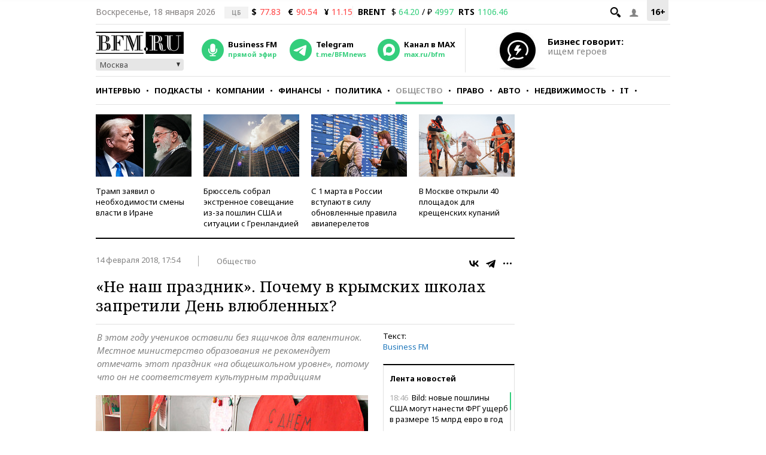

--- FILE ---
content_type: application/javascript
request_url: https://s.bfm.ru/js/url.min.js?3318
body_size: 911
content:
/*! url - v1.8.6 - 2015-07-26 */window.url=function(){function a(a){return!isNaN(parseFloat(a))&&isFinite(a)}function b(a){return decodeURIComponent(a.replace(/\+/g," "))}return function(c,d){var e=d||window.location.toString();if(!c)return e;c=c.toString(),"//"===e.substring(0,2)?e="http:"+e:1===e.split("://").length&&(e="http://"+e),d=e.split("/");var f={auth:""},g=d[2].split("@");1===g.length?g=g[0].split(":"):(f.auth=g[0],g=g[1].split(":")),f.protocol=d[0],f.hostname=g[0],f.port=g[1]||("https"===f.protocol.split(":")[0].toLowerCase()?"443":"80"),f.pathname=(d.length>3?"/":"")+d.slice(3,d.length).join("/").split("?")[0].split("#")[0];var h=f.pathname;"/"===h.charAt(h.length-1)&&(h=h.substring(0,h.length-1));var i=f.hostname,j=i.split("."),k=h.split("/");if("hostname"===c)return i;if("domain"===c)return/^(([0-9]|[1-9][0-9]|1[0-9]{2}|2[0-4][0-9]|25[0-5])\.){3}([0-9]|[1-9][0-9]|1[0-9]{2}|2[0-4][0-9]|25[0-5])$/.test(i)?i:j.slice(-2).join(".");if("sub"===c)return j.slice(0,j.length-2).join(".");if("port"===c)return f.port;if("protocol"===c)return f.protocol.split(":")[0];if("auth"===c)return f.auth;if("user"===c)return f.auth.split(":")[0];if("pass"===c)return f.auth.split(":")[1]||"";if("path"===c)return f.pathname;if("."===c.charAt(0)){if(c=c.substring(1),a(c))return c=parseInt(c,10),j[0>c?j.length+c:c-1]||""}else{if(a(c))return c=parseInt(c,10),k[0>c?k.length+c:c]||"";if("file"===c)return k.slice(-1)[0];if("filename"===c)return k.slice(-1)[0].split(".")[0];if("fileext"===c)return k.slice(-1)[0].split(".")[1]||"";if("?"===c.charAt(0)||"#"===c.charAt(0)){var l=e,m=null;if("?"===c.charAt(0)?l=(l.split("?")[1]||"").split("#")[0]:"#"===c.charAt(0)&&(l=l.split("#")[1]||""),!c.charAt(1))return l?b(l):l;c=c.substring(1),l=l.split("&");for(var n=0,o=l.length;o>n;n++)if(m=l[n].split("="),m[0]===c)return(m[1]?b(m[1]):m[1])||"";return null}}return""}}(),"undefined"!=typeof jQuery&&jQuery.extend({url:function(a,b){return window.url(a,b)}});

--- FILE ---
content_type: application/javascript
request_url: https://smi2.ru/counter/settings?payload=CMKIAhi8z7uOvTM6JDhkOWRiNGUyLTEyYzctNDI0Yy1hNGRlLWZkYWU5NzgwYzI3Mw&cb=_callbacks____0mkjx0d1g
body_size: 1514
content:
_callbacks____0mkjx0d1g("[base64]");